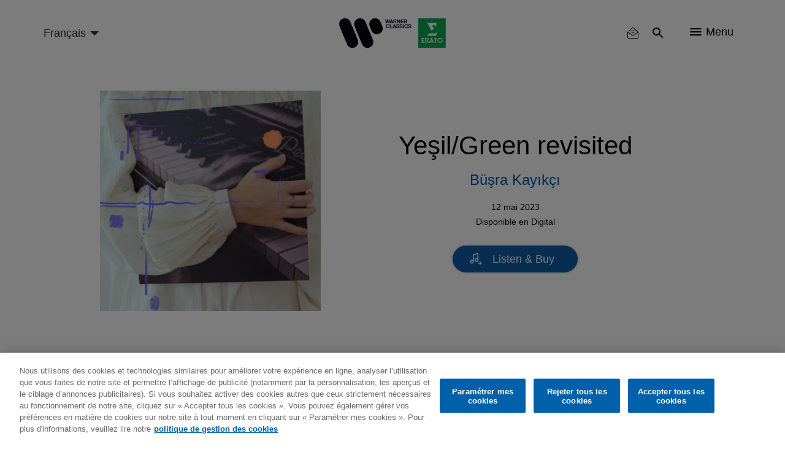

--- FILE ---
content_type: image/svg+xml
request_url: https://www.warnerclassics.com/sites/default/files/2020-08/idagio.svg
body_size: 2251
content:
<!DOCTYPE svg PUBLIC "-//W3C//DTD SVG 20010904//EN" "http://www.w3.org/TR/2001/REC-SVG-20010904/DTD/svg10.dtd">
<svg version="1.0" xmlns="http://www.w3.org/2000/svg" width="18px" height="20px" viewBox="0 0 18 20" preserveAspectRatio="xMidYMid meet">
 <g id="layer101" fill="#070707" stroke="none">
  <path d="M8.2942 19.159 c-0.0291 -0.0291 -0.0388 -0.5342 -0.0388 -2.0784 0 -1.1234 0.0129 -2.0622 0.0259 -2.0849 0.0227 -0.0324 0.8806 -0.0388 4.186 -0.0324 l4.1568 0.0097 0.0097 2.0849 c0.0065 1.6478 0 2.0914 -0.0324 2.114 -0.0227 0.0129 -1.8939 0.0259 -4.1536 0.0259 -3.1597 0 -4.1245 -0.0097 -4.1536 -0.0388z"/>
  <path d="M1.3597 8.0935 c0 -6.5978 0.0032 -6.9281 0.0583 -6.9281 0.0291 0 0.1327 0.0518 0.2234 0.1133 0.0939 0.0615 0.1781 0.1133 0.1878 0.1133 0.0097 0 0.1004 0.055 0.204 0.123 0.1004 0.068 0.3335 0.2169 0.518 0.3335 0.8838 0.5536 1.2011 0.7511 1.35 0.8417 0.0906 0.055 0.2234 0.136 0.2978 0.1845 0.0777 0.0486 0.2914 0.1813 0.4791 0.2978 0.1878 0.1165 0.4306 0.2687 0.5439 0.3399 0.1101 0.0712 0.4565 0.2881 0.7673 0.4824 0.3108 0.1942 0.6831 0.4241 0.8255 0.5147 0.1424 0.0906 0.3108 0.1942 0.3723 0.2331 0.1165 0.0712 0.1619 0.1004 0.6475 0.4047 0.1522 0.0939 0.3335 0.2104 0.4047 0.2525 0.0712 0.0453 0.1845 0.1198 0.2558 0.1651 0.068 0.0453 0.1489 0.0971 0.1813 0.1165 0.2201 0.1263 0.4986 0.2978 0.6637 0.4047 0.1068 0.0712 0.246 0.1586 0.3076 0.1942 0.1101 0.0647 0.8255 0.5115 1.3273 0.832 0.5827 0.3691 0.7835 0.4953 0.7964 0.4953 0.0065 0 0.1198 0.068 0.2493 0.1522 0.1263 0.0842 0.2817 0.1813 0.3367 0.2169 0.191 0.123 0.1942 0.1198 -0.5083 0.5536 -0.2234 0.1392 -0.4565 0.2849 -0.518 0.3237 -0.0615 0.0388 -0.2363 0.1489 -0.3885 0.2428 -0.1522 0.0939 -0.3755 0.2363 -0.4953 0.314 -0.123 0.0777 -0.2687 0.1683 -0.3237 0.2007 -0.1165 0.068 -0.6637 0.4079 -0.9129 0.5698 -0.0874 0.0583 -0.2622 0.1651 -0.3885 0.2428 -0.2784 0.1716 -0.6151 0.382 -1.0198 0.6378 -0.1683 0.1068 -0.3723 0.2331 -0.4532 0.2817 -0.0809 0.0486 -0.246 0.1522 -0.3723 0.2299 -0.123 0.0809 -0.3626 0.2299 -0.5277 0.3302 -0.1651 0.1036 -0.3594 0.2234 -0.4306 0.2687 -0.1748 0.1133 -0.9777 0.6151 -1.3888 0.8676 -0.1878 0.1165 -0.4338 0.2719 -0.5504 0.3464 -0.2299 0.1489 -0.6799 0.4338 -0.7673 0.4856 -0.0939 0.055 -0.7025 0.4306 -1.2076 0.7511 -0.1683 0.1036 -0.382 0.2396 -0.4727 0.2946 -0.0906 0.0583 -0.1878 0.1036 -0.2169 0.1036 -0.0518 0 -0.055 -0.4921 -0.055 -6.9281z"/>
</g>

</svg>